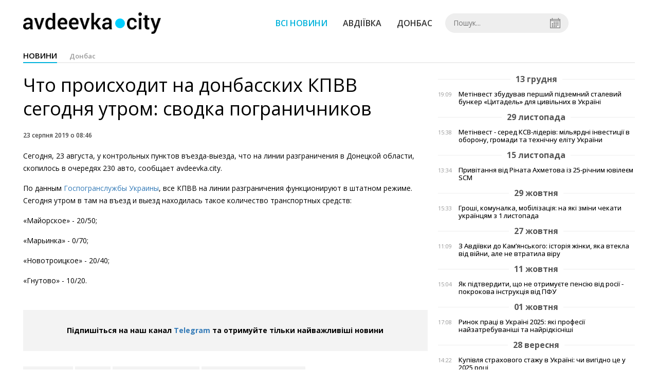

--- FILE ---
content_type: text/html; charset=UTF-8
request_url: http://avdeevka.city/news/view/chto-proishodit-na-donbasskih-kpvv-segodnya-utrom-svodka-pogranichnikov
body_size: 5514
content:
<!DOCTYPE html>
<html lang="ru">
	<head>
		<meta charset="utf-8">
		<meta http-equiv="X-UA-Compatible" content="IE=edge">
		<meta name="viewport" content="width=device-width, initial-scale=1">
		<title>Что происходит на донбасских КПВВ сегодня утром: сводка пограничников. Новини Авдіївки | AVDEEVKA.CITY</title>
		<meta name="description" content="Сегодня, 23 августа, у контрольных пунктов въезда-выезда, что на линии разграничения в Донецкой области, скопилось в очередях 230 авто, сообща" />
<meta name="keywords" content="Донбасс, КПВВ, пункты пропуска, линия разграничения" />
<meta property="og:site_name" content="AVDEEVKA.CITY" />
<meta property="og:type" content="article" />
<meta name="robots" content="index, follow" />
<meta property="og:description" content="Сегодня, 23 августа, у контрольных пунктов въезда-выезда, что на линии разграничения в Донецкой области, скопилось в очередях 230 авто, сообща" />
<meta name="twitter:description" content="Сегодня, 23 августа, у контрольных пунктов въезда-выезда, что на линии разграничения в Донецкой области, скопилось в очередях 230 авто, сообща" />
<meta itemprop="description" content="Сегодня, 23 августа, у контрольных пунктов въезда-выезда, что на линии разграничения в Донецкой области, скопилось в очередях 230 авто, сообща" />
<meta property="og:title" content="Что происходит на донбасских КПВВ сегодня утром: сводка пограничников" />
<meta name="twitter:title" content="Что происходит на донбасских КПВВ сегодня утром: сводка пограничников" />
<meta itemprop="headline" content="Что происходит на донбасских КПВВ сегодня утром: сводка пограничников" />
<meta property="og:image" content="https://avdeevka.city/uploads/news/1200x675/khgpvvq2yz3sct78upf4vgt2iceqont8.jpg" />
<meta name="twitter:image:src" content="https://avdeevka.city/uploads/news/1200x675/khgpvvq2yz3sct78upf4vgt2iceqont8.jpg" />
<meta itemprop="image" content="https://avdeevka.city/uploads/news/1200x675/khgpvvq2yz3sct78upf4vgt2iceqont8.jpg" />
<meta property="og:url" content="https://avdeevka.city/news/view/chto-proishodit-na-donbasskih-kpvv-segodnya-utrom-svodka-pogranichnikov" />
<link rel="canonical" href="https://avdeevka.city/news/view/chto-proishodit-na-donbasskih-kpvv-segodnya-utrom-svodka-pogranichnikov" />
<script type="application/ld+json">[{"@context":"https:\/\/schema.org","@type":"BreadcrumbList","itemListElement":[{"@type":"ListItem","position":1,"name":"\u0413\u043e\u043b\u043e\u0432\u043d\u0430","item":"https:\/\/avdeevka.city\/"},{"@type":"ListItem","position":2,"name":"\u0414\u043e\u043d\u0431\u0430\u0441","item":"https:\/\/avdeevka.city\/news\/oblast"},{"@type":"ListItem","position":3,"name":"\u0427\u0442\u043e \u043f\u0440\u043e\u0438\u0441\u0445\u043e\u0434\u0438\u0442 \u043d\u0430 \u0434\u043e\u043d\u0431\u0430\u0441\u0441\u043a\u0438\u0445 \u041a\u041f\u0412\u0412 \u0441\u0435\u0433\u043e\u0434\u043d\u044f \u0443\u0442\u0440\u043e\u043c: \u0441\u0432\u043e\u0434\u043a\u0430 \u043f\u043e\u0433\u0440\u0430\u043d\u0438\u0447\u043d\u0438\u043a\u043e\u0432","item":"https:\/\/avdeevka.city\/news\/view\/chto-proishodit-na-donbasskih-kpvv-segodnya-utrom-svodka-pogranichnikov"}]},{"@context":"https:\/\/schema.org","@type":"NewsArticle","headline":"\u0427\u0442\u043e \u043f\u0440\u043e\u0438\u0441\u0445\u043e\u0434\u0438\u0442 \u043d\u0430 \u0434\u043e\u043d\u0431\u0430\u0441\u0441\u043a\u0438\u0445 \u041a\u041f\u0412\u0412 \u0441\u0435\u0433\u043e\u0434\u043d\u044f \u0443\u0442\u0440\u043e\u043c: \u0441\u0432\u043e\u0434\u043a\u0430 \u043f\u043e\u0433\u0440\u0430\u043d\u0438\u0447\u043d\u0438\u043a\u043e\u0432","name":"\u0427\u0442\u043e \u043f\u0440\u043e\u0438\u0441\u0445\u043e\u0434\u0438\u0442 \u043d\u0430 \u0434\u043e\u043d\u0431\u0430\u0441\u0441\u043a\u0438\u0445 \u041a\u041f\u0412\u0412 \u0441\u0435\u0433\u043e\u0434\u043d\u044f \u0443\u0442\u0440\u043e\u043c: \u0441\u0432\u043e\u0434\u043a\u0430 \u043f\u043e\u0433\u0440\u0430\u043d\u0438\u0447\u043d\u0438\u043a\u043e\u0432","datePublished":"2019-08-23 08:46:00","dateModified":"2019-08-23 08:47:40","mainEntityOfPage":{"@type":"WebPage","@id":"https:\/\/avdeevka.city\/news\/view\/chto-proishodit-na-donbasskih-kpvv-segodnya-utrom-svodka-pogranichnikov"},"image":{"@type":"ImageObject","url":"https:\/\/avdeevka.city\/uploads\/news\/1200x675\/khgpvvq2yz3sct78upf4vgt2iceqont8.jpg"},"publisher":{"@type":"Organization","name":"AVDEEVKA.CITY","logo":{"@type":"ImageObject","url":"https:\/\/avdeevka.city\/i\/avdeevka.city.png"}}}]</script>
		<meta property="fb:app_id" content="783800568421482" />

		<link rel="prefetch" href="/i/logo_p1.png" />
		<link rel="prefetch" href="/i/logo_p2.png" />
		<link rel="prefetch" href="/i/theater.png" />
		<link rel="shortcut icon" href="/favicon.ico" type="image/x-icon"/>
		<link href='https://fonts.googleapis.com/css?family=Open+Sans:400,300,600,700&subset=latin,cyrillic-ext,cyrillic' rel='stylesheet' type='text/css'>
		<link href="/css/style.min.css" rel="stylesheet">
		<link href="/feed" rel="alternate" type="application/rss+xml" title="AVDEEVKA.CITY" />
			</head>
<body>

	<div id="fb-root"></div>
		<header>
		<div class="header--bottom">
		<div class="container">
				<div class="row">
					<div class="col-xs-12">
						<div class="mrpl-header">
							<div class="mrpl-header__logo">
								<a href="/" title="AVDEEVKA.CITY" class="header__logo">
									<span class="logo-part"><img src="/i/logo_p1.png"></span>
									<span class="logo-circle-wrapper"><img src="/i/theater.png?v=1" class="logo-circle"></span>
									<span class="logo-part"><img src="/i/logo_p2.png"></span>
								</a>
							</div>
							<nav class="navbar navbar-default navbar-menu mrpl-header__navbar">
								<div class="navbar-header">
									<button type="button" class="navbar-toggle collapsed" data-toggle="collapse" data-target="#header-menu" aria-expanded="false">
										<span class="sr-only">Toggle navigation</span>
										<span class="icon-bar"></span>
										<span class="icon-bar"></span>
										<span class="icon-bar"></span>
									</button>
								</div>
								<div class="collapse navbar-collapse mrpl-header__menu" id="header-menu">
									<ul class="nav navbar-nav main-menu">
										<li class="dropdown">
											<div class="mrpl_search topn-search-none">
												<div class="mrpl_search__block">
													<form method="get" action="/search" id="search-form" class="mrpl_search__form">
														<input type="text" name="search" value="" class="mrpl_search__input" placeholder="Пошук..." id="datetimepicker">
														<span class="mrpl_search__calendar" id="calendar"></span> 				
													</form>
												</div>
											</div>
										</li>
										<li class="dropdown" data-uri="/news">
											<a href="/news" title="Всі новини">Всі новини</a>
										</li>
										<li class="dropdown" data-uri="/news/avdeevka">
											<a href="/news/avdeevka" title="Авдіївка">Авдіївка</a>
										</li>
										<li class="dropdown" data-uri="/news/oblast">
											<a href="/news/oblast" title="Донбас">Донбас</a>
										</li>
										<!--<li class="dropdown" data-uri="/blogs">
											<a href="/blogs" title="Блоги">Блоги </a>
										</li>-->
										<!--<li class="dropdown" data-uri="/events">
											<a href="/events" title="Афіша">Афіша</a>
										</li>-->
										<!--<li class="dropdown" data-uri="/news/balagan">
											<a href="/news/balagan" title="Балаган">Балаган</a>
										</li>-->
									</ul>
								</div>
							</nav>
						</div>
					</div>
				</div>
				<div class="header__clear"></div>
			</div>
		</div>
	</header><div class="container">
	<div class="row">
		<div class="col-md-12">	
			<h2 class="heading heading--h4 heading-active heading--no-margin-top">
				<ul class="heading-categories">
					<li class="heading--active"><a href="/news" title="Перейти до розділу новини">новини</a></li>
					<li><a href="/news/oblast" title="Перейти до розділу Донбас">Донбас</a></li>
				</ul>
			</h2>
		</div>	
	</div>
</div>
<div class="container">
	<div class="row">
		<div class="col-md-8">
			<div class="main-section">
				<article class="main-section-content news-view">
					<h1 class="title">Что происходит на донбасских КПВВ сегодня утром: сводка пограничников</h1>
					<div class="statistics">
							
						<span>23 серпня 2019 о 08:46</span>
						
					</div>
					<div class="main_image"><img src="/uploads/news/resize/w/750x750/khgpvvq2yz3sct78upf4vgt2iceqont8.jpg" alt="Что происходит на донбасских КПВВ сегодня утром: сводка пограничников"></div>
					<div class="original_date">2019-08-23 08:46:00</div>
					<div class="text">
						<section class="post-content js-mediator-article">
							<div class="fotorama" data-fit="contain" data-ratio="16/9" data-width="100%" data-allowfullscreen="false">
							</div>
							
<p>С<span>егодня, 23 августа, у контрольных пунктов въезда-выезда, что на линии разграничения в Донецкой области, скопилось в очередях 230 авто, </span>сообщает avdeevka.city.</p> 
<p>По данным <a href="https://dpsu.gov.ua/ua/news/1566538130-situaciya-v-kontrolnih-punktah-vizdu-viizdu-v-rayoni-provedennya-operacii-obdnanih-sil/" target="_blank">Госпогранслужбы Украины</a>, все КПВВ на линии разграничения функционируют в штатном режиме. Сегодня утром в там на въезд и выезд находилась такое количество транспортных средств:</p> 
<p>«Майорское» - 20/50;</p> 
<p>«Марьинка» - 0/70;</p> 
<p>«Новотроицкое» - 20/40;</p> 
<p>«Гнутово» - 10/20.</p>
						</section>
					</div>
				</article>		
			</div>
			<div class="" style="background-color: #f3f3f3; padding: 30px; text-align: center; margin-bottom: 30px; font-weight: 700;">
				Підпишіться на наш канал <a href="https://t.me/avdeevkacity" target="_blank">Telegram</a> та отримуйте тільки найважливіші новини
			</div>
			<div class="tags">
					<a class="tags-link" href="/search?tag=Донбасс" title="Дивитись все за тегом «Донбасс»">Донбасс</a>
					<a class="tags-link" href="/search?tag=кпвв" title="Дивитись все за тегом «кпвв»">кпвв</a>
					<a class="tags-link" href="/search?tag=пункты пропуска" title="Дивитись все за тегом «пункты пропуска»">пункты пропуска</a>
					<a class="tags-link" href="/search?tag=линия разграничения" title="Дивитись все за тегом «линия разграничения»">линия разграничения</a>
			</div>
			<div class="row social-share">
				<div class="col-md-12">
					<input type="image" src="/i/fb.png" class="share-btn share rounded" data-type="fb">
					<input type="image" src="/i/tw.png" class="share-btn share rounded" data-type="tw">
					<input type="image" src="/i/in.png" class="share-btn share rounded" data-type="in">
				</div>
				<div class="col-md-12">
					<h4 class="heading heading--h4" style="margin-top: 20px;">Коментарі</h4>
					<div class="col-md-12 col-sm-12 col-xs-12 comments">
						<div class="fb-comments" data-href="http://avdeevka.city/news/view/chto-proishodit-na-donbasskih-kpvv-segodnya-utrom-svodka-pogranichnikov" data-numposts="5" data-width="100%"></div>
					</div>
				</div>
			</div>
		</div>
		<div class="col-sm-12 col-md-4">
				<div id="placeFeed" data-length="20">
				</div>
		</div>
	</div>
	<div id="placeRelated" data-category="16" data-uri="15396"></div>			
	<div id="placePhotoVideo"></div>		
</div>

<div class="mrpl_follow" style="display: none;">
	<div class="mrpl_follow_header">
		<img src="/i/facebook-logo.png">
	</div>
	<p> Нажмите «Нравится», чтобы быть с <strong>avdeevka.city</strong> на Facebook</p>
	<div class="mrpl_follow_cover">
		<div class="overlay"></div>
		<div class="avatar">
			<img src="/i/fb-avatar.png">
			<span>avdeevka.city</span>
		</div>
		<a href="#" onClick="showLike();" id="mrpl_like" class="prom-like like-1">Нравится Cтраница</a>
	</div>
	<div class="mrpl_follow_footer prom-close close-1" id="mrpl_close">Спасибо, я уже с вами.</div>
</div>
	<script>
	  window.fbAsyncInit = function() {
	    FB.init({
	      appId      : '388995884779823',
	      xfbml      : true,
	      autoLogAppEvents : true,
	      status      : true,
	      version    : 'v2.11'
	    });
	    FB.AppEvents.logPageView();

	      FB.Event.subscribe('edge.create', function(url) {
	          console.log(url);
	      });
	      FB.Event.subscribe('edge.remove', function(url) {
	        console.log(url);
	      });
	  };
	  function showLike(){
	    console.log('fire');
	    window.win = window.open('https://www.facebook.com/v2.12/plugins/error/confirm/page?iframe_referer=https%3A%2F%2Favdeevka.city%2F&kid_directed_site=false&secure=true&plugin=page&return_params=%7B%22adapt_container_width%22%3A%22true%22%2C%22app_id%22%3A%22113869198637480%22%2C%22channel%22%3A%22https%3A%2F%2Fstaticxx.facebook.com%2Fconnect%2Fxd_arbiter%2Fr%2FFdM1l_dpErI.js%3Fversion%3D42%23cb%3Df110757336c017%26domain%3Davdeevka.city%26origin%3Dhttps%253A%252F%252Favdeevka.city%252Ff1d24bc25018b2c%26relation%3Dparent.parent%22%2C%22container_width%22%3A%22734%22%2C%22hide_cover%22%3A%22false%22%2C%22href%22%3A%22https%3A%2F%2Fwww.facebook.com%2Favdeevkanews%2F%22%2C%22locale%22%3A%22ru_RU%22%2C%22sdk%22%3A%22joey%22%2C%22show_facepile%22%3A%22true%22%2C%22small_header%22%3A%22false%22%2C%22tabs%22%3A%22timeline%22%2C%22ret%22%3A%22sentry%22%2C%22act%22%3Anull%7D',"Ratting","status=0,width=500px,height=260px,");
	  }
	</script>

	  
		
<div class="modal fade" tabindex="-1" role="dialog" id="mrpl_follow_modal">
  <div class="modal-dialog" role="document">
    <div class="modal-content">
      <div class="mrpl_follow">
      	<div class="mrpl_follow_header">
      		<img src="/i/facebook-logo.png">
      	</div>
      	<p> Нажмите «Нравится», чтобы быть с <strong>avdeevka.city</strong> на Facebook</p>
      	<div class="mrpl_follow_cover">
      		<div class="overlay"></div>
      		<div class="avatar">
      			<img src="/i/fb-avatar.png">
      			<span>avdeevka.city</span>
      		</div>
      		<a href="#" onClick="showLike();" id="mrpl_like" class="prom-like like-2">Нравится Cтраница</a>
      	</div>
      	<div class="mrpl_follow_footer prom-close close-2" id="mrpl_close">Спасибо, я уже с вами.</div>
      </div>
    </div><!-- /.modal-content -->
  </div><!-- /.modal-dialog -->
</div><!-- /.modal -->




	  
		
	
	<div class="container-fluid footer">
		<div class="container">
			<div class="row top-footer">
				<div class="col-md-3"></div>
				<div class="col-md-3">
					<p class="footer-title">AVDEEVKA.CITY</p>
					<ul class="footer-list">
						<li><a href="/about">Про проєкт</a></li>
						<li><a href="/adverts">Реклама</a></li>
						<li><a href="/contacts">Контакти</a></li>
					</ul>
				</div>
				<div class="col-md-3">
					<p class="footer-title">Ми у соцмережах</p>
					<ul class="footer-list">
						<li><a href="https://www.facebook.com/avdeevkanews/" target="_blank" rel="nofollow"><i class="icon-fb"></i>Facebook</a></li>
						<li><a href="https://twitter.com/AVDEEVKACITY" target="_blank" rel="nofollow"><i class="icon-twitter"></i>Twitter</a></li>
						<li><a href="https://t.me/avdeevkacity" target="_blank" rel="nofollow"><i class="icon-telegram"></i>Telegram</a></li> 
						<li><a href="/feed"><i class="icon-rss"></i>RSS</a></li>
					</ul>
				</div>
				<div class="col-md-3"></div>
	  		</div>
			<div class="row bottom-footer">
			<div class="col-md-12">© 2026 All rights reserved </div>
			</div>
		</div>
	</div>

	<!-- script section -->
	<script src="//ajax.googleapis.com/ajax/libs/jquery/1.11.1/jquery.min.js"></script>
	<script>window.jQuery || document.write('<script src="/js/jquery.min.js"><\/script>')</script>
	<script src="/js/modal.js"></script>
	<script src="/js/avdeevka.min.js"></script>
	<script src="/js/share.js"></script><script src="/js/social_init.js"></script><script src="/js/polyfill.js"></script><script src="/js/oraclum.js"></script><script src="/js/avdeevka_follow.js"></script>	
	<script>
		(function(d, s, id) {
			var js, fjs = d.getElementsByTagName(s)[0];
			if (d.getElementById(id)) return;
			js = d.createElement(s); js.id = id;
			js.src = "//connect.facebook.net/ru_RU/sdk.js#xfbml=1&version=v2.6&appId=783800568421482";
			fjs.parentNode.insertBefore(js, fjs);
		}(document, 'script', 'facebook-jssdk'));
	</script>

	<script async src="https://pagead2.googlesyndication.com/pagead/js/adsbygoogle.js?client=ca-pub-5719744680709550" crossorigin="anonymous"></script>

<script defer src="https://static.cloudflareinsights.com/beacon.min.js/vcd15cbe7772f49c399c6a5babf22c1241717689176015" integrity="sha512-ZpsOmlRQV6y907TI0dKBHq9Md29nnaEIPlkf84rnaERnq6zvWvPUqr2ft8M1aS28oN72PdrCzSjY4U6VaAw1EQ==" data-cf-beacon='{"version":"2024.11.0","token":"74f385fe03da41d98fcfb7a5aecf2469","r":1,"server_timing":{"name":{"cfCacheStatus":true,"cfEdge":true,"cfExtPri":true,"cfL4":true,"cfOrigin":true,"cfSpeedBrain":true},"location_startswith":null}}' crossorigin="anonymous"></script>
</body>
</html>


--- FILE ---
content_type: text/html; charset=UTF-8
request_url: http://avdeevka.city/news/get_related/16/15396
body_size: 1212
content:
<div class="row read_more best-video">
	<div class="col-md-12">
		<h4 class="heading heading--h4">Читайте також</h4>
	</div>
		<div class="col-md-2 col-sm-4 col-xs-6 fv-block">
			<a href="/news/view/bolshinstvo-ukraintsev-podderzhivaet-pereselentsev-i-horosho-k-nim-otnositsyaissledovanie" class="fv_content" title="Большинство украинцев поддерживает переселенцев и хорошо к ним относится - исследование">
				<div class="img" style="background-image: url(/uploads/news/225x180/bolshinstvo-ukraintsev-podderzhivaet-pereselentsev-i-horosho-k-nim-otnositsyaissledovanie.jpg)" data-toggle="tooltip" data-placement="bottom" title="">
				</div>
				<div class="text">Большинство украинцев поддерживает переселенцев и хорошо к ним относится - исследование</div>
			</a>
		</div>
		<div class="col-md-2 col-sm-4 col-xs-6 fv-block">
			<a href="/news/view/v-yanvare-dvoe-zhitelej-donetskoj-oblasti-zadeklarirovali-dohody-v-summe-svyshe-milliona-griven" class="fv_content" title="В январе двое жителей Донецкой области задекларировали доходы в сумме свыше миллиона гривен">
				<div class="img" style="background-image: url(/uploads/news/225x180/v-yanvare-dvoe-zhitelej-donetskoj-oblasti-zadeklarirovali-dohody-v-summe-svyshe-milliona-griven.png)" data-toggle="tooltip" data-placement="bottom" title="">
				</div>
				<div class="text">В январе двое жителей Донецкой области задекларировали доходы в сумме свыше миллиона гривен</div>
			</a>
		</div>
		<div class="col-md-2 col-sm-4 col-xs-6 fv-block">
			<a href="/news/view/v-poselke-krasnotorka-chto-v-kramatorske-nachata-rekonstruktsiya-vodosnabzheniya-foto" class="fv_content" title="В поселке Красноторка, что в Краматорске, начата реконструкция водоснабжения (ФОТО)">
				<div class="img" style="background-image: url(/uploads/news/225x180/v-poselke-krasnotorka-chto-v-kramatorske-nachata-rekonstruktsiya-vodosnabzheniya-foto.jpg)" data-toggle="tooltip" data-placement="bottom" title="">
				</div>
				<div class="text">В поселке Красноторка, что в Краматорске, начата реконструкция водоснабжения (ФОТО)</div>
			</a>
		</div>
		<div class="col-md-2 col-sm-4 col-xs-6 fv-block">
			<a href="/news/view/bojtsy-39-batalona-prodvinulis-na-novye-pozitsii-vozle-yasinovatoj-video" class="fv_content" title="Бойцы 39 батальона продвинулись на новые позиции возле Ясиноватой (ВИДЕО)">
				<div class="img" style="background-image: url(/uploads/news/225x180/bojtsy-39-batalona-prodvinulis-na-novye-pozitsii-vozle-yasinovatoj-video.png)" data-toggle="tooltip" data-placement="bottom" title="">
				</div>
				<div class="text">Бойцы 39 батальона продвинулись на новые позиции возле Ясиноватой (ВИДЕО)</div>
			</a>
		</div>
		<div class="col-md-2 col-sm-4 col-xs-6 fv-block">
			<a href="/news/view/boeviki-prodolzhayut-obstrel-vdol-vsej-linii-razgranicheniya" class="fv_content" title="Боевики продолжают обстрел вдоль всей линии разграничения">
				<div class="img" style="background-image: url(/uploads/news/225x180/boeviki-prodolzhayut-obstrel-vdol-vsej-linii-razgranicheniya.jpg)" data-toggle="tooltip" data-placement="bottom" title="">
				</div>
				<div class="text">Боевики продолжают обстрел вдоль всей линии разграничения</div>
			</a>
		</div>
		<div class="col-md-2 col-sm-4 col-xs-6 fv-block">
			<a href="/news/view/blokada-nanosit-udar-po-invstitsionnomu-klimatuyurij-garbuz" class="fv_content" title="Блокада наносит удар по инвстиционному климату, - Юрий Гарбуз">
				<div class="img" style="background-image: url(/uploads/news/225x180/blokada-nanosit-udar-po-invstitsionnomu-klimatuyurij-garbuz.jpg)" data-toggle="tooltip" data-placement="bottom" title="">
				</div>
				<div class="text">Блокада наносит удар по инвстиционному климату, - Юрий Гарбуз</div>
			</a>
		</div>
</div>

--- FILE ---
content_type: text/html; charset=utf-8
request_url: https://www.google.com/recaptcha/api2/aframe
body_size: 267
content:
<!DOCTYPE HTML><html><head><meta http-equiv="content-type" content="text/html; charset=UTF-8"></head><body><script nonce="T16vE0IHVVosETdqek_HZg">/** Anti-fraud and anti-abuse applications only. See google.com/recaptcha */ try{var clients={'sodar':'https://pagead2.googlesyndication.com/pagead/sodar?'};window.addEventListener("message",function(a){try{if(a.source===window.parent){var b=JSON.parse(a.data);var c=clients[b['id']];if(c){var d=document.createElement('img');d.src=c+b['params']+'&rc='+(localStorage.getItem("rc::a")?sessionStorage.getItem("rc::b"):"");window.document.body.appendChild(d);sessionStorage.setItem("rc::e",parseInt(sessionStorage.getItem("rc::e")||0)+1);localStorage.setItem("rc::h",'1768639599078');}}}catch(b){}});window.parent.postMessage("_grecaptcha_ready", "*");}catch(b){}</script></body></html>